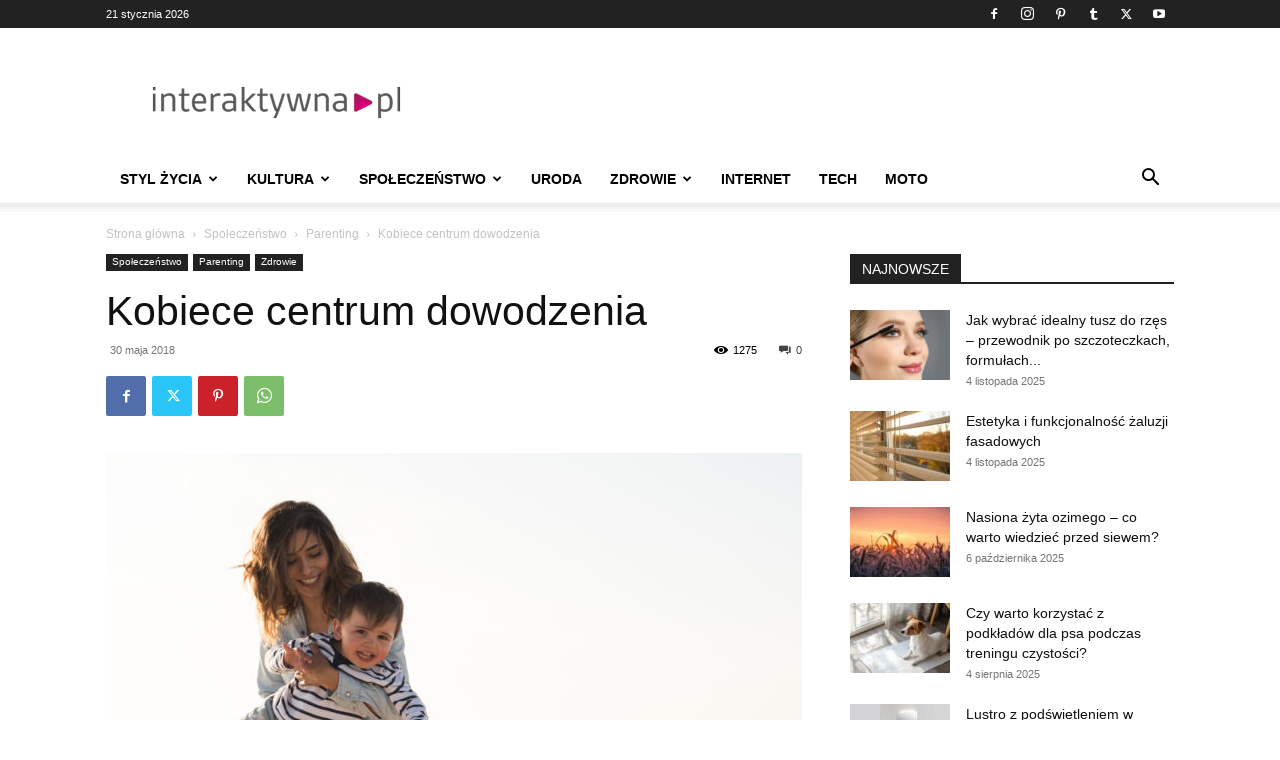

--- FILE ---
content_type: text/html; charset=utf-8
request_url: https://www.google.com/recaptcha/api2/aframe
body_size: 268
content:
<!DOCTYPE HTML><html><head><meta http-equiv="content-type" content="text/html; charset=UTF-8"></head><body><script nonce="5916yLsdiqlJzKu1BRzvwQ">/** Anti-fraud and anti-abuse applications only. See google.com/recaptcha */ try{var clients={'sodar':'https://pagead2.googlesyndication.com/pagead/sodar?'};window.addEventListener("message",function(a){try{if(a.source===window.parent){var b=JSON.parse(a.data);var c=clients[b['id']];if(c){var d=document.createElement('img');d.src=c+b['params']+'&rc='+(localStorage.getItem("rc::a")?sessionStorage.getItem("rc::b"):"");window.document.body.appendChild(d);sessionStorage.setItem("rc::e",parseInt(sessionStorage.getItem("rc::e")||0)+1);localStorage.setItem("rc::h",'1768980404706');}}}catch(b){}});window.parent.postMessage("_grecaptcha_ready", "*");}catch(b){}</script></body></html>